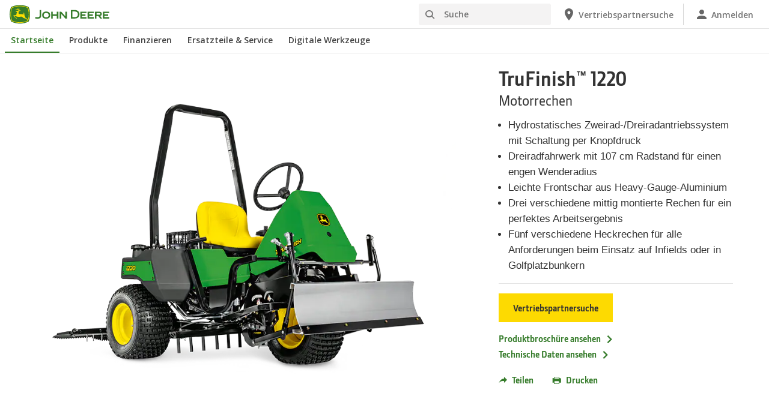

--- FILE ---
content_type: text/html; charset=UTF-8
request_url: https://www.deere.at/de/golf-und-sportplatzpflege/bunkerrechen/1220-trufinish-bunker-rake/
body_size: 14328
content:
<!DOCTYPE html>
<!--[if lt IE 7]><html class="no-js lt-ie10 lt-ie9 lt-ie8 lt-ie7 ie6"> <![endif]-->
<!--[if IE 7]>   <html class="no-js lt-ie10 lt-ie9 lt-ie8 ie7"> <![endif]-->
<!--[if IE 8]>   <html class="no-js lt-ie10 lt-ie9 ie8"> <![endif]-->
<!--[if IE 9]>   <html class="no-js lt-ie10 ie9"> <![endif]-->
<!--[if gt IE 9]><!-->
<html class="no-js" lang="en" xml:lang="en">
<!--<![endif]-->
<head>
<meta charset="utf-8">
<meta content="IE=edge" http-equiv="X-UA-Compatible">
<title>TruFinish™ 1220 | Motorrechen | John Deere AT</title>
<!--fixed-layout-->
<!--ls:begin[meta-keywords]-->
<meta name="keywords" content="John Deere, deere.com, Motorrechen, Schmutz, Scmutzsammelgerät, johndeere.com, Feldrechen">
<!--ls:end[meta-keywords]-->
<!--ls:begin[meta-description]-->
<meta name="description" content="Lesen Sie Details zum John Deere TruFinish™-Motorrechen für Golfplatzbunker, Infields und Sportplätze.">
<!--ls:end[meta-description]-->
<!--ls:begin[custom-meta-data]-->
<meta name="industry" content="Golfplatzpflege,Sportplatzpflege">
<meta name="country" content="at">
<meta name="language" content="de">
<meta name="type" content="deere/pim/AT Product Model Complex.template">
<meta name="content-owner" content="Agriculture &amp; Turf">
<!--ls:end[custom-meta-data]-->
<link rel="canonical" href="https://www.deere.at/de/golf-und-sportplatzpflege/bunkerrechen/1220-trufinish-bunker-rake/">
<!--ls:begin[stylesheet]-->
<link type="text/css" href="/assets/styles/vendor.css" rel="stylesheet">
<!--ls:end[stylesheet]-->
<!--ls:begin[stylesheet]-->
<link type="text/css" href="/assets/styles/main.css" rel="stylesheet">
<!--ls:end[stylesheet]-->
<!--ls:begin[stylesheet]-->
<link type="text/css" href="/assets/styles/comp-wrappers.css" rel="stylesheet">
<!--ls:end[stylesheet]-->
<!--ls:begin[stylesheet]-->
<link type="text/css" href="/assets/styles/accessibility.css" rel="stylesheet">
<!--ls:end[stylesheet]-->
<!--ls:begin[script]-->
<script src="/assets/scripts/vendor/modernizr-custom.js"></script>
<!--ls:end[script]-->
<!--ls:begin[favicon]-->
<link href="/assets/images/image-icons/favicon.ico" rel="icon">
<!--ls:end[favicon]-->
        
<!--ls:begin[component-1501202978551]-->
<!-- OneTrust Cookies Consent Notice start for deere.com --> <script src="https://cdn.cookielaw.org/scripttemplates/otSDKStub.js" type="text/javascript" charset="UTF-8" data-domain-script="23b17b21-09b0-4781-8c9d-aa2a879fa99c" data-language="de"></script> <script type="text/javascript">function OptanonWrapper() { }</script> 
<!-- OneTrust Cookies Consent Notice end for deere.com --> <script> window.digitalData = window.digitalData || {}; </script> <script src="//assets.adobedtm.com/c271735be4ea/63ef94201497/launch-e503d5e25c80.min.js" async></script> <link rel="alternate" hreflang="de-at" href="https://www.deere.at/de/"> 
<!--ls:end[component-1501202978551]-->
        
        <meta name="country" content="at"><meta name="language" content="de"><script>window.digitalData={"page":{"pageInfo":{"country":"at","language":"de"},"category": {"pageType":"deere/pim/AT Product Model Complex.template"}}};</script>
        <!--ls:begin[head-injection]-->
<meta name="product-sku" content="1220tf">
<meta name="product-model" content="Motorrechen TruFinish™ 1220">
<meta name="product-base-code" content="1901XF">
<meta name="product-image" content="/assets/images/region-2/products/golf-sports-mowing/bunker-rake//tru_finish_1220_r4j032524_large_small_16bcd2a6edfeace6249ea110e232a3cd3fe95a5f.png">
<meta name="product-path" content="/sites/deere/at/de/website/products/golf-sports-mowing/bunker-rakes/1220-trufinish-bunker-rake/index.page"> <script async src="https://apps.bazaarvoice.com/deployments/johndeere/main_site/production/en_US/bv.js"></script><!--ls:end[head-injection]--><!--ls:begin[tracker-injection]--><!--ls:end[tracker-injection]--><!--ls:begin[script]--><!--ls:end[script]-->
</head>
<body>
<!--ls:begin[body]-->
<!--ls:begin[component-output]--><div id="ls-canvas" class="wrapper clearfix">
<!--ls:begin[component-1710800770276]--><!-- Header Include START -->  <!--ls:begin[component-1563343868381]--><div class="skip-navigation-wrapper"> <a id="skipLink" tabindex="1" class="sr-only sr-only-focusable" href="#MainContentSection">Wechseln zu Hauptinhalten</a> 
</div><!--ls:end[component-1563343868381]--><!--ls:begin[component-1478702911999]--><span style="display:none" id="consentTextYouTube">Um von YouTube gehostete Videos anzusehen, klicken Sie auf den Link "Cookie-Einstellungen" und akzeptieren Sie Targeting-Cookies.</span><span style="display:none" id="consentTextYouTubeLabel">Cookie-Einstellungen</span><div class="nav-container unscrolled" id="menu-0001"> 
 <main class="nav-content-wrapper"> 
  <header class="app-header"> 
   <div class="app-main-header"> 
    <div class="nav-logo-container" itemtype="http://schema.org/Corporation" itemscope> 
     <meta itemprop="name" content="John Deere"> <a tabindex="0" itemprop="url" class="nav-logo" title="John Deere" aria-label="John Deere" href="/de/index.html"></a> 
    </div> 
    <div class="nav-aux-container nav-sub-navigation-container"> 
     <ul class="nav-aux nav-pills nav-sub-navigation"> 
      <li> 
       <div class="search-input"> 
        <form method="get" action="/de/suchen/" id="searchDesktopForm" name="nav-search-form"> <label class="visuallyhidden" for="searchDesktopInput">Suche</label>
         <input aria-required="false" data-msg-required="" required name="term" class="input typeahead search-input-field" tabindex="0" id="searchDesktopInput" type="text" placeholder="Suche" aria-label="Suche"><button class="btn btn-search" aria-hidden="true" tabindex="-1" type="submit" aria-label="Suche"><span class="icon-jd_search"></span></button> 
        </form> 
       </div> </li> 
      <li> <a href="https://dealerlocator.deere.com/servlet/country=AT?locale=de_AT" aria-label="John Deere Vertriebspartnersuche"><span class="uxf-icon"> 
         <svg focusable="false" aria-hidden="true" xmlns="http://www.w3.org/2000/svg"> <path d="M12 2C8.13 2 5 5.13 5 9c0 5.25 7 13 7 13s7-7.75 7-13c0-3.87-3.13-7-7-7zm0 9.5a2.5 2.5 0 0 1 0-5 2.5 2.5 0 0 1 0 5z"></path> <path d="M0 0h24v24H0z" fill="none"></path> 
         </svg> </span><span class="hidden-mobile">Vertriebspartnersuche</span></a> </li> 
      <li class="sign-in"> <a href="/de/digitale-werkzeuge/" aria-label="John Deere Anmelden"><span class="uxf-icon"> 
         <svg focusable="false" aria-hidden="true" xmlns="http://www.w3.org/2000/svg"> <path d="M12 12c2.21 0 4-1.79 4-4s-1.79-4-4-4-4 1.79-4 4 1.79 4 4 4zm0 2c-2.67 0-8 1.34-8 4v2h16v-2c0-2.66-5.33-4-8-4z"></path> <path d="M0 0h24v24H0z" fill="none"></path> 
         </svg> </span><span class="hidden-mobile">Anmelden</span></a> </li> 
      <li class="hidden-desktop"> <a aria-label="click to see menu" tabindex="0" class="nav-menu-button" href="#ls-canvas"><span class="icon-jd_hamburger"></span></a> </li> 
     </ul> 
    </div> 
   </div> 
  </header> 
  <div class="nav-content"> 
   <nav class="app-main-navigation"> <a tabindex="0" aria-label="back button" class="btn-back" href="#ls-canvas"><span class="icon-jd_carrot_left"></span>Back</a> 
    <ul class="nav-tier1"> 
     <li> <a class="primary-link active-primary-link" href="/de/index.html" aria-label="John Deere Startseite">Startseite</a> </li> 
     <li> <a class="primary-link" href="#ls-canvas" data-target="nav-tier2-equipment" data-section="section1" aria-label="John Deere Produkte">Produkte<span class="icon-jd_carrot_right hidden-desktop"></span></a> </li> 
     <li> <a class="primary-link" href="#ls-canvas" data-target="nav-tier2-finances-at" data-section="section2" aria-label="John Deere Finanzieren">Finanzieren<span class="icon-jd_carrot_right hidden-desktop"></span></a> </li> 
     <li> <a class="primary-link" href="#ls-canvas" data-target="nav-tier2-parts-and-service" data-section="section3" aria-label="John Deere Ersatzteile &amp; Service">Ersatzteile &amp; Service<span class="icon-jd_carrot_right hidden-desktop"></span></a> </li> 
     <li> <a class="primary-link" href="#ls-canvas" data-target="nav-tier2-digital" data-section="section4" aria-label="John Deere Digitale Werkzeuge">Digitale Werkzeuge<span class="icon-jd_carrot_right hidden-desktop"></span></a> </li> 
     <li class="hidden-desktop"> <a class="additional-link" href="https://dealerlocator.deere.com/servlet/country=AT?locale=de_AT" aria-label="John Deere Vertriebspartnersuche"><span class="uxf-icon"> 
        <svg focusable="false" aria-hidden="true" xmlns="http://www.w3.org/2000/svg"> <path d="M12 2C8.13 2 5 5.13 5 9c0 5.25 7 13 7 13s7-7.75 7-13c0-3.87-3.13-7-7-7zm0 9.5a2.5 2.5 0 0 1 0-5 2.5 2.5 0 0 1 0 5z"></path> <path d="M0 0h24v24H0z" fill="none"></path> 
        </svg> </span><span class="hidden-mobile">Vertriebspartnersuche</span></a> </li> 
     <li class="hidden-desktop sign-in"> <a class="additional-link" href="/de/digitale-werkzeuge/" aria-label="John Deere Anmelden"><span class="uxf-icon"> 
        <svg focusable="false" aria-hidden="true" xmlns="http://www.w3.org/2000/svg"> <path d="M12 12c2.21 0 4-1.79 4-4s-1.79-4-4-4-4 1.79-4 4 1.79 4 4 4zm0 2c-2.67 0-8 1.34-8 4v2h16v-2c0-2.66-5.33-4-8-4z"></path> <path d="M0 0h24v24H0z" fill="none"></path> 
        </svg> </span><span class="hidden-mobile">Anmelden</span></a> </li> 
    </ul> 
    <ul class="nav-tier2" id="nav-tier2-equipment"> 
     <li> <a data-menu-category="Produkte" class="secondary-link" href="/de/landtechnik/" data-target="nav-tier3-agriculture" aria-label="Produkte - Landtechnik">Landtechnik<span class="icon-jd_carrot_right"></span></a> </li> 
     <li> <a data-menu-category="Produkte" class="secondary-link" href="/de/rasen-und-grundstückspflege/" data-target="nav-tier3-residential" aria-label="Produkte - Private Rasen- und Grundstückspflege">Private Rasen- und Grundstückspflege<span class="icon-jd_carrot_right"></span></a> </li> 
     <li> <a data-menu-category="Produkte" class="secondary-link" href="/de/golf-und-sportsplatzpflege/" data-target="nav-tier3-golf-and-sports-turf" aria-label="Produkte - Golf- und Sportplatzpflege">Golf- und Sportplatzpflege<span class="icon-jd_carrot_right"></span></a> </li> 
     <li> <a data-menu-category="Produkte" class="secondary-link" href="/de/professionelle-rasen-und-landschaftspflege/" data-target="nav-tier3-landscaping-and-grounds-care" aria-label="Produkte - Professionelle Rasen- und Landschaftspflege">Professionelle Rasen- und Landschaftspflege<span class="icon-jd_carrot_right"></span></a> </li> 
     <li> <a data-menu-category="Produkte" class="secondary-link" href="/de/motoren-und-antriebstechnik/" data-target="nav-tier3-engines-and-drivetrain" aria-label="Produkte - Motoren und Antriebstechnik">Motoren und Antriebstechnik<span class="icon-jd_carrot_right"></span></a> </li> 
     <li> <a data-menu-category="Produkte" class="secondary-link" href="/de/forstmaschinen/" data-target="nav-tier3-forestry" aria-label="Produkte - Forstmaschinen">Forstmaschinen<span class="icon-jd_carrot_right"></span></a> </li> 
     <li> <a data-menu-category="Produkte" class="secondary-link" href="/de/landtechnik/landwirtschaft-der-zukunft/" data-target="nav-tier3-future-of-farming" aria-label="Produkte - Landwirtschaft der Zukunft">Landwirtschaft der Zukunft<span class="icon-jd_carrot_right"></span></a> </li> 
     <li class="additional-link"> <a class="secondary-link additional-link" href="/de/alle-produkte-ansehen/" data-target="nav-tier3-view-all-equipment">Produkte: Alle einblenden</a> </li> 
     <li class="additional-link"> <a class="secondary-link additional-link" href="/de/landtechnik/premium-used/" data-target="nav-tier3-premium-used">Gebrauchtmaschinen</a> </li> 
    </ul> 
    <ul class="nav-tier2" id="nav-tier2-finances-at"> 
     <li> <a data-menu-category="Finanzieren" class="secondary-link" href="/de/finanzieren/finanzierung/" data-target="nav-tier3-finances-at-sub" aria-label="Finanzieren - Finanzierung">Finanzierung<span class="icon-jd_carrot_right"></span></a> </li> 
     <li> <a data-menu-category="Finanzieren" class="secondary-link" href="/de/finanzieren/angebote/" data-target="nav-tier3-offers-and-discounts" aria-label="Finanzieren - Angebote und Aktionen">Angebote und Aktionen<span class="icon-jd_carrot_right"></span></a> </li> 
    </ul> 
    <ul class="nav-tier2" id="nav-tier2-parts-and-service"> 
     <li> <a data-menu-category="Ersatzteile &amp; Service" class="secondary-link" href="/de/ersatzteil-und-kundendienst/ersatzteile/" data-target="nav-tier3-parts" aria-label="Ersatzteile &amp; Service - Ersatzteile">Ersatzteile<span class="icon-jd_carrot_right"></span></a> </li> 
     <li> <a data-menu-category="Ersatzteile &amp; Service" class="secondary-link" href="/de/ersatzteil-und-kundendienst/services/" data-target="nav-tier3-services" aria-label="Ersatzteile &amp; Service - Service">Service<span class="icon-jd_carrot_right"></span></a> </li> 
     <li> <a data-menu-category="Ersatzteile &amp; Service" class="secondary-link" href="/de/ersatzteil-und-kundendienst/digitale-werkzeuge/" data-target="nav-tier3-online-shop" aria-label="Ersatzteile &amp; Service - Digitale Werkzeuge">Digitale Werkzeuge<span class="icon-jd_carrot_right"></span></a> </li> 
     <li> <a data-menu-category="Ersatzteile &amp; Service" class="secondary-link" href="https://www.deere.com/international/en/stellar-support/" data-target="nav-tier3-stellarsupport" aria-label="Ersatzteile &amp; Service - StellarSupport">StellarSupport<span class="icon-jd_carrot_right"></span></a> </li> 
     <li> <a data-menu-category="Ersatzteile &amp; Service" class="secondary-link" href="https://techpubs.deere.com/de" data-target="nav-tier3-techpubs" aria-label="Ersatzteile &amp; Service - Betriebsanleitungen bestellen/herunterladen">Betriebsanleitungen bestellen/herunterladen<span class="icon-jd_carrot_right"></span></a> </li> 
     <li> <a data-menu-category="Ersatzteile &amp; Service" class="secondary-link" href="/de/ersatzteil-und-kundendienst/ersatzteile/ersatzteile-fuer-forstmaschinen/" data-target="nav-tier3-forestry-parts" aria-label="Ersatzteile &amp; Service - Ersatzteile für Forstmaschinen">Ersatzteile für Forstmaschinen<span class="icon-jd_carrot_right"></span></a> </li> 
     <li> <a data-menu-category="Ersatzteile &amp; Service" class="secondary-link" href="/de/ersatzteil-und-kundendienst/service-fuer-forstmaschinen/" data-target="nav-tier3-forestry-service" aria-label="Ersatzteile &amp; Service - Service für Forstmaschinen">Service für Forstmaschinen<span class="icon-jd_carrot_right"></span></a> </li> 
    </ul> 
    <ul class="nav-tier2" id="nav-tier2-digital"> 
     <li> <a data-menu-category="Digitale Werkzeuge" class="secondary-link" href="/de/digitale-werkzeuge/" data-target="nav-tier3-digital tools" aria-label="Digitale Werkzeuge - Digitale Werkzeuge">Digitale Werkzeuge<span class="icon-jd_carrot_right"></span></a> </li> 
    </ul> 
    <div id="nav-tier3-agriculture" class="nav-tier3 section1"> 
     <div class="primary"> <a data-menu-category="Produkte" class="primary-link" href="/de/landtechnik/" aria-label="Landtechnik - Landtechnik">Landtechnik<span class="icon-jd_carrot_right"></span></a> 
     </div> 
     <div class="content"> 
      <ul> 
       <li> <a data-menu-category="Produkte" class="secondary-link" href="/de/prazisions-landwirtschaft/" aria-label="Landtechnik - Smart Farming">Smart Farming</a> </li> 
       <li> <a data-menu-category="Produkte" class="secondary-link" href="/de/traktoren/" aria-label="Landtechnik - Traktoren">Traktoren</a> </li> 
       <li> <a data-menu-category="Produkte" class="secondary-link" href="/de/mähdrescher/" aria-label="Landtechnik - Mähdrescher">Mähdrescher</a> </li> 
       <li> <a data-menu-category="Produkte" class="secondary-link" href="/de/selbstfahrende-feldhäcksler/" aria-label="Landtechnik - Selbstfahrende Feldhäcksler">Selbstfahrende Feldhäcksler</a> </li> 
       <li> <a data-menu-category="Produkte" class="secondary-link" href="/de/pflanzenschutztechnik/" aria-label="Landtechnik - Pflanzenschutztechnik">Pflanzenschutztechnik</a> </li> 
       <li> <a data-menu-category="Produkte" class="secondary-link" href="/de/ballenpressen/" aria-label="Landtechnik - Ballenpressen">Ballenpressen</a> </li> 
       <li> <a data-menu-category="Produkte" class="secondary-link" href="/de/mähaufbereiter/" aria-label="Landtechnik - Mähaufbereiter">Mähaufbereiter</a> </li> 
       <li> <a data-menu-category="Produkte" class="secondary-link" href="/de/frontlader/" aria-label="Landtechnik - Frontlader">Frontlader</a> </li> 
       <li> <a data-menu-category="Produkte" class="secondary-link" href="/de/ersatzteil-und-kundendienst/services/#title-fea9dab3-c332-905d-1a6c-cbc9a0d649f2" aria-label="Landtechnik - Connected Support™">Connected Support™</a> </li> 
       <li> <a data-menu-category="Produkte" class="secondary-link" href="/de/gator-transport-und-nutzfahrzeuge/" aria-label="Landtechnik - Gator Transport-/Nutzfahrzeuge">Gator Transport-/Nutzfahrzeuge</a> </li> 
       <li> <a data-menu-category="Produkte" class="secondary-link" href="/de/sämaschinen/" aria-label="Landtechnik - Sämaschinen">Sämaschinen</a> </li> 
      </ul> 
     </div> 
    </div> 
    <div id="nav-tier3-residential" class="nav-tier3 section1"> 
     <div class="primary"> <a data-menu-category="Produkte" class="primary-link" href="/de/rasen-und-grundstückspflege/" aria-label="Private Rasen- und Grundstückspflege - Private Rasen- und Grundstückspflege">Private Rasen- und Grundstückspflege<span class="icon-jd_carrot_right"></span></a> 
     </div> 
     <div class="content"> 
      <ul> 
       <li> <a data-menu-category="Produkte" class="secondary-link" href="/de/mäher/rasentraktoren/" aria-label="Private Rasen- und Grundstückspflege - Rasentraktoren">Rasentraktoren</a> </li> 
       <li> <a data-menu-category="Produkte" class="secondary-link" href="/de/gator-transport-und-nutzfahrzeuge/" aria-label="Private Rasen- und Grundstückspflege - Gator Transport-/Nutzfahrzeuge">Gator Transport-/Nutzfahrzeuge</a> </li> 
       <li> <a data-menu-category="Produkte" class="secondary-link" href="/de/kompakt-kommunaltraktoren/" aria-label="Private Rasen- und Grundstückspflege - Kompakt- / Kommunaltraktoren">Kompakt- / Kommunaltraktoren</a> </li> 
      </ul> 
     </div> 
    </div> 
    <div id="nav-tier3-golf-and-sports-turf" class="nav-tier3 section1"> 
     <div class="primary"> <a data-menu-category="Produkte" class="primary-link" href="/de/golf-und-sportsplatzpflege/" aria-label="Golf- und Sportplatzpflege - Golf- und Sportplatzpflege">Golf- und Sportplatzpflege<span class="icon-jd_carrot_right"></span></a> 
     </div> 
     <div class="content"> 
      <ul> 
       <li> <a data-menu-category="Produkte" class="secondary-link" href="/de/precision-turf-technology/" aria-label="Golf- und Sportplatzpflege - Präzisionstechnologien für Rasen-und Grundstückspflegemaschinen">Präzisionstechnologien für Rasen-und Grundstückspflegemaschinen</a> </li> 
       <li> <a data-menu-category="Produkte" class="secondary-link" href="/de/golf-und-sportplatzpflege/green-mäher/" aria-label="Golf- und Sportplatzpflege - Handgeführte und Triplex-Green-Mäher">Handgeführte und Triplex-Green-Mäher</a> </li> 
       <li> <a data-menu-category="Produkte" class="secondary-link" href="/de/golf-und-sportplatzpflege/fairway-mäher/" aria-label="Golf- und Sportplatzpflege - Fairway-Mäher">Fairway-Mäher</a> </li> 
       <li> <a data-menu-category="Produkte" class="secondary-link" href="/de/golf-und-sportplatzpflege/universalspindel-und-rough-mäher/" aria-label="Golf- und Sportplatzpflege - Universalspindel- und Rough-Mäher">Universalspindel- und Rough-Mäher</a> </li> 
       <li> <a data-menu-category="Produkte" class="secondary-link" href="/de/golf-und-sportplatzpflege/bunkerrechen/" aria-label="Golf- und Sportplatzpflege - Bunkerrechen">Bunkerrechen</a> </li> 
       <li> <a data-menu-category="Produkte" class="secondary-link" href="/de/golf-und-sportplatzpflege/aerifizierer/" aria-label="Golf- und Sportplatzpflege - Aerifizierer">Aerifizierer</a> </li> 
       <li> <a data-menu-category="Produkte" class="secondary-link" href="/de/golf-und-sportplatzpflege/pflanzenschutztechnik/" aria-label="Golf- und Sportplatzpflege - Pflanzenschutzspritzen">Pflanzenschutzspritzen</a> </li> 
       <li> <a data-menu-category="Produkte" class="secondary-link" href="/de/gator-transport-und-nutzfahrzeuge/" aria-label="Golf- und Sportplatzpflege - Gator Transport- und Nutzfahrzeuge">Gator Transport- und Nutzfahrzeuge</a> </li> 
       <li> <a data-menu-category="Produkte" class="secondary-link" href="/de/kompakt-kommunaltraktoren/" aria-label="Golf- und Sportplatzpflege - Kompakt- / Kommunaltraktoren">Kompakt- / Kommunaltraktoren</a> </li> 
      </ul> 
     </div> 
    </div> 
    <div id="nav-tier3-landscaping-and-grounds-care" class="nav-tier3 section1"> 
     <div class="primary"> <a data-menu-category="Produkte" class="primary-link" href="/de/professionelle-rasen-und-landschaftspflege/" aria-label="Professionelle Rasen- und Landschaftspflege - Professionelle Rasen- und Landschaftspflege">Professionelle Rasen- und Landschaftspflege<span class="icon-jd_carrot_right"></span></a> 
     </div> 
     <div class="content"> 
      <ul> 
       <li> <a data-menu-category="Produkte" class="secondary-link" href="/de/professionelle-mähtechnik/" aria-label="Professionelle Rasen- und Landschaftspflege - Profi Mähtechnik und Mähtraktor Seiten-/Heckauswurf">Profi Mähtechnik und Mähtraktor Seiten-/Heckauswurf</a> </li> 
       <li> <a data-menu-category="Produkte" class="secondary-link" href="/de/kompakt-kommunaltraktoren/" aria-label="Professionelle Rasen- und Landschaftspflege - Kompakt- / Kommunaltraktoren">Kompakt- / Kommunaltraktoren</a> </li> 
       <li> <a data-menu-category="Produkte" class="secondary-link" href="/de/gator-transport-und-nutzfahrzeuge/" aria-label="Professionelle Rasen- und Landschaftspflege - Gator Transport-/Nutzfahrzeuge">Gator Transport-/Nutzfahrzeuge</a> </li> 
       <li> <a data-menu-category="Produkte" class="secondary-link" href="/de/traktoren-der-serie-5/" aria-label="Professionelle Rasen- und Landschaftspflege - Traktoren der Serie 5">Traktoren der Serie 5</a> </li> 
       <li> <a data-menu-category="Produkte" class="secondary-link" href="/de/precision-turf-technology/" aria-label="Professionelle Rasen- und Landschaftspflege - Präzisionstechnologien für Rasen- und Grundstückspflegemaschinen">Präzisionstechnologien für Rasen- und Grundstückspflegemaschinen</a> </li> 
      </ul> 
     </div> 
    </div> 
    <div id="nav-tier3-engines-and-drivetrain" class="nav-tier3 section1"> 
     <div class="primary"> <a data-menu-category="Produkte" class="primary-link" href="/de/motoren-und-antriebstechnik/" aria-label="Motoren und Antriebstechnik - Motoren und Antriebstechnik">Motoren und Antriebstechnik<span class="icon-jd_carrot_right"></span></a> 
     </div> 
     <div class="content"></div> 
    </div> 
    <div id="nav-tier3-forestry" class="nav-tier3 section1"> 
     <div class="primary"> <a data-menu-category="Produkte" class="primary-link" href="/de/forstmaschinen/" aria-label="Forstmaschinen - Forstmaschinen">Forstmaschinen<span class="icon-jd_carrot_right"></span></a> 
     </div> 
     <div class="content"> 
      <ul> 
       <li> <a data-menu-category="Produkte" class="secondary-link" href="/de/rueckezuege/" aria-label="Forstmaschinen - Rückezüge">Rückezüge</a> </li> 
       <li> <a data-menu-category="Produkte" class="secondary-link" href="/de/rad-harvester/" aria-label="Forstmaschinen - Rad-Harvester">Rad-Harvester</a> </li> 
       <li> <a data-menu-category="Produkte" class="secondary-link" href="/de/forstmaschinen/harvesterkoepfe/" aria-label="Forstmaschinen - Harvesterköpfe">Harvesterköpfe</a> </li> 
       <li> <a data-menu-category="Produkte" class="secondary-link" href="/de/skidder/" aria-label="Forstmaschinen - Skidder">Skidder</a> </li> 
       <li> <a data-menu-category="Produkte" class="secondary-link" href="/de/forstmaschinen/ibc/" aria-label="Forstmaschinen - IBC Kransteuerung">IBC Kransteuerung</a> </li> 
       <li> <a data-menu-category="Produkte" class="secondary-link" href="/de/forstmaschinen/timbermatic-karten--timbermanager/" aria-label="Forstmaschinen - TimberMatic Karten und TimberManager">TimberMatic Karten und TimberManager</a> </li> 
      </ul> 
     </div> 
    </div> 
    <div id="nav-tier3-future-of-farming" class="nav-tier3 section1"> 
     <div class="primary"> <a data-menu-category="Produkte" class="primary-link" href="/de/landtechnik/landwirtschaft-der-zukunft/" aria-label="Landwirtschaft der Zukunft - Landwirtschaft der Zukunft">Landwirtschaft der Zukunft<span class="icon-jd_carrot_right"></span></a> 
     </div> 
     <div class="content"></div> 
    </div> 
    <div id="nav-tier3-view-all-equipment" class="nav-tier3 section1"> 
     <div class="primary"> <a class="primary-link" href="/de/alle-produkte-ansehen/">Produkte: Alle einblenden<span class="icon-jd_carrot_right"></span></a> 
     </div> 
     <div class="content"> 
      <ul> 
       <li> <a class="secondary-link" href="/de/mähdrescher/">Mähdrescher</a> </li> 
       <li> <a class="secondary-link" href="/de/traktoren/">Traktoren</a> </li> 
       <li> <a class="secondary-link" href="/de/selbstfahrende-feldhäcksler/">Selbstfahrende Feldhäcksler</a> </li> 
       <li> <a class="secondary-link" href="/de/pflanzenschutztechnik/">Pflanzenschutztechnik (Landtechnik)</a> </li> 
       <li> <a class="secondary-link" href="/de/kompakt-kommunaltraktoren/">Kompakt- / Kommunaltraktoren</a> </li> 
       <li> <a class="secondary-link" href="/de/golf-und-sportplatzpflege/green-mäher/">Green-Mäher</a> </li> 
       <li> <a class="secondary-link" href="/de/gator-transport-und-nutzfahrzeuge/">Gator Transport- und Nutzfahrzeuge</a> </li> 
       <li> <a class="secondary-link" href="/de/mäher/rasentraktoren/">Rasentraktoren</a> </li> 
       <li> <a class="secondary-link" href="/de/golf-und-sportplatzpflege/bunkerrechen/">Bunkerrechen</a> </li> 
      </ul> 
     </div> 
    </div> 
    <div id="nav-tier3-premium-used" class="nav-tier3 section1"> 
     <div class="primary"> <a class="primary-link" href="/de/landtechnik/premium-used/">Gebrauchtmaschinen<span class="icon-jd_carrot_right"></span></a> 
     </div> 
     <div class="content"> 
      <ul></ul> 
     </div> 
    </div> 
    <div id="nav-tier3-finances-at-sub" class="nav-tier3 section2"> 
     <div class="primary"> <a data-menu-category="Finanzieren" class="primary-link" href="/de/finanzieren/finanzierung/" aria-label="Finanzierung - Finanzierung">Finanzierung<span class="icon-jd_carrot_right"></span></a> 
     </div> 
     <div class="content"> 
      <ul> 
       <li> <a data-menu-category="Finanzieren" class="secondary-link" href="/de/finanzieren/finanzierung/ratenkauf/" aria-label="Finanzierung - Ratenkauf">Ratenkauf</a> </li> 
       <li> <a data-menu-category="Finanzieren" class="secondary-link" href="/de/finanzieren/finanzierung/leasing/" aria-label="Finanzierung - Leasing">Leasing</a> </li> 
       <li> <a data-menu-category="Finanzieren" class="secondary-link" href="/de/finanzieren/finanzierung/uber-uns/" aria-label="Finanzierung - Über John Deere Financial">Über John Deere Financial</a> </li> 
       <li> <a data-menu-category="Finanzieren" class="secondary-link" href="https://jdfcalculator.deere.com/offers/de_at" aria-label="Finanzierung - John Deere Finanzierungsrechner">John Deere Finanzierungsrechner</a> </li> 
      </ul> 
     </div> 
    </div> 
    <div id="nav-tier3-offers-and-discounts" class="nav-tier3 section2"> 
     <div class="primary"> <a data-menu-category="Finanzieren" class="primary-link" href="/de/finanzieren/angebote/" aria-label="Angebote und Aktionen - Angebote und Aktionen">Angebote und Aktionen<span class="icon-jd_carrot_right"></span></a> 
     </div> 
     <div class="content"></div> 
    </div> 
    <div id="nav-tier3-parts" class="nav-tier3 section3"> 
     <div class="primary"> <a data-menu-category="Ersatzteile &amp; Service" class="primary-link" href="/de/ersatzteil-und-kundendienst/ersatzteile/" aria-label="Ersatzteile - Ersatzteile">Ersatzteile<span class="icon-jd_carrot_right"></span></a> 
     </div> 
     <div class="content"></div> 
    </div> 
    <div id="nav-tier3-services" class="nav-tier3 section3"> 
     <div class="primary"> <a data-menu-category="Ersatzteile &amp; Service" class="primary-link" href="/de/ersatzteil-und-kundendienst/services/" aria-label="Service - Service">Service<span class="icon-jd_carrot_right"></span></a> 
     </div> 
     <div class="content"></div> 
    </div> 
    <div id="nav-tier3-online-shop" class="nav-tier3 section3"> 
     <div class="primary"> <a data-menu-category="Ersatzteile &amp; Service" class="primary-link" href="/de/ersatzteil-und-kundendienst/digitale-werkzeuge/" aria-label="Digitale Werkzeuge - Digitale Werkzeuge">Digitale Werkzeuge<span class="icon-jd_carrot_right"></span></a> 
     </div> 
     <div class="content"></div> 
    </div> 
    <div id="nav-tier3-stellarsupport" class="nav-tier3 section3"> 
     <div class="primary"> <a data-menu-category="Ersatzteile &amp; Service" class="primary-link" href="https://www.deere.com/international/en/stellar-support/" aria-label="StellarSupport - StellarSupport">StellarSupport<span class="icon-jd_carrot_right"></span></a> 
     </div> 
     <div class="content"></div> 
    </div> 
    <div id="nav-tier3-techpubs" class="nav-tier3 section3"> 
     <div class="primary"> <a data-menu-category="Ersatzteile &amp; Service" class="primary-link" href="https://techpubs.deere.com/de" aria-label="Betriebsanleitungen bestellen/herunterladen - Betriebsanleitungen bestellen/herunterladen">Betriebsanleitungen bestellen/herunterladen<span class="icon-jd_carrot_right"></span></a> 
     </div> 
     <div class="content"></div> 
    </div> 
    <div id="nav-tier3-forestry-parts" class="nav-tier3 section3"> 
     <div class="primary"> <a data-menu-category="Ersatzteile &amp; Service" class="primary-link" href="/de/ersatzteil-und-kundendienst/ersatzteile/ersatzteile-fuer-forstmaschinen/" aria-label="Ersatzteile für Forstmaschinen - Ersatzteile für Forstmaschinen">Ersatzteile für Forstmaschinen<span class="icon-jd_carrot_right"></span></a> 
     </div> 
     <div class="content"></div> 
    </div> 
    <div id="nav-tier3-forestry-service" class="nav-tier3 section3"> 
     <div class="primary"> <a data-menu-category="Ersatzteile &amp; Service" class="primary-link" href="/de/ersatzteil-und-kundendienst/service-fuer-forstmaschinen/" aria-label="Service für Forstmaschinen - Service für Forstmaschinen">Service für Forstmaschinen<span class="icon-jd_carrot_right"></span></a> 
     </div> 
     <div class="content"></div> 
    </div> 
    <div id="nav-tier3-digital tools" class="nav-tier3 section4"> 
     <div class="primary"> <a data-menu-category="Digitale Werkzeuge" class="primary-link" href="/de/digitale-werkzeuge/" aria-label="Digitale Werkzeuge - Digitale Werkzeuge">Digitale Werkzeuge<span class="icon-jd_carrot_right"></span></a> 
     </div> 
     <div class="content"></div> 
    </div> 
   </nav> 
   <div class="nav-screen-mobile"></div> 
  </div> 
 </main> 
</div><div class="nav-screen"></div><div id='MainContentSection'> <!--ls:end[component-1478702911999]-->  <!-- Header Include END --><!--ls:end[component-1710800770276]--><!--ls:begin[component-1710800770277]-->
<!--ls:end[component-1710800770277]--><!--ls:begin[component-1710800770278]--><!--ls:end[component-1710800770278]--><!--ls:begin[component-1710800770279]--><div data-action="productSummaryComp" id="product-summary-b15849ea-20a4-4e85-8d81-e35d38ee70f7" class="product-summary-comp">
   <div class="container">
      <div class="row main-row">
         <div class="image-cont flexslider">
            <div class="thumbnails hidden-xs"></div>
            <ul class="image-wrapper slides">
               <li><picture class="image"><source media="(min-width: 992px)" srcset="/assets/images/region-2/products/golf-sports-mowing/bunker-rake//tru_finish_1220_r4j032524_large_large_62c15d21723c590fefee272ea1676e35527906d6.png"/><source media="(min-width: 768px)" srcset="/assets/images/region-2/products/golf-sports-mowing/bunker-rake//tru_finish_1220_r4j032524_large_medium_b92a64f2f63bc72492f7553960da0dbadd48de2d.png"/><source media="(min-width: 320px)" srcset="/assets/images/region-2/products/golf-sports-mowing/bunker-rake//tru_finish_1220_r4j032524_large_small_16bcd2a6edfeace6249ea110e232a3cd3fe95a5f.png"/><img src="/assets/images/region-2/products/golf-sports-mowing/bunker-rake//tru_finish_1220_r4j032524_large_large_62c15d21723c590fefee272ea1676e35527906d6.png" alt=""></picture></li>
            </ul>
         </div>
         <!--summary-content : 1220tf-->
         <div class="content">
            <div class="row">
               <div class="content-col col-sm-6 col-md-12" itemprop="product" itemscope="itemscope" itemtype="http://schema.org/product">
                  <h1 itemprop="name"><span class="model">TruFinish™ 1220</span><span class="category">Motorrechen</span></h1>
                  <div class="details"><p></p><p></p><p></p><p></p><ul><li>Hydrostatisches Zweirad-/Dreiradantriebssystem mit Schaltung per Knopfdruck</li><li>Dreiradfahrwerk mit 107 cm Radstand für einen engen Wenderadius</li><li>Leichte Frontschar aus Heavy-Gauge-Aluminium</li><li>Drei verschiedene mittig montierte Rechen für ein perfektes Arbeitsergebnis</li><li>Fünf verschiedene Heckrechen für alle Anforderungen beim Einsatz auf Infields oder in Golfplatzbunkern</li></ul></div>
               </div>
               <div class="content-col col-sm-6 col-md-12">
                  <div class="ctas"><a class="button1" href="https://dealerlocator.deere.com/servlet/country=AT?locale=de_AT" target="_blank" aria-label="Vertriebspartnersuche - TruFinish™ 1220">Vertriebspartnersuche</a></div>
                  <div class="links-section">
                     <div class="link"><a class="cta button3" href="https://johndeere.widen.net/s/dcnxpgtgsv/yy2334622-bunker-rakes-brochure-de" target="_blank" aria-label="Produktbroschüre ansehen - TruFinish™ 1220">Produktbroschüre ansehen<span class="icon-jd_carrot_right"></span></a></div>
                     <div class="link"><a class="cta button3" href="https://johndeere.widen.net/s/dcnxpgtgsv/yy2334622-bunker-rakes-brochure-de#page=21" target="_blank" aria-label="Technische Daten ansehen - TruFinish™ 1220">Technische Daten ansehen<span class="icon-jd_carrot_right"></span></a></div>
                  </div>
                  <div class="actions">
                     <div class="action share  social-media-component" id="shareDropDown" data-action="socialShare"><a class="button3" href="#shareDropDown" role="button"><span class="icon-jd_share icon"></span>Teilen</a><div class="social-share"><span class="arrow"></span><span class="arrow arrow-shadow"></span><div class="social-share-container">
                              <h5 class="title">TEILEN</h5>
                              <div class="social-icons"><a id="facebook" href=""><span class="icon-jd_facebook"></span></a><a id="twitter" href=""><span class="icon-jd_twitter"></span></a><a id="linkedin" href=""><span class="icon-jd_linkedin"></span></a><a id="mail" href=""><span class="icon-jd_mail"></span></a><a href="" id="whatsapp"><span class="glyphter-icon-jd_whatsapp"></span></a></div>
                           </div>
                        </div>
                     </div><a class="action button3 print" href="#shareDropDown" role="button"><span class="icon-jd_print icon"></span>Drucken</a></div>
               </div>
            </div>
         </div>
      </div>
   </div><script>
                    
                    var digitalData = window.digitalData || {};
                    if(digitalData.util && digitalData.util.registerComponent){
                        digitalData.util.registerComponent('product-summary-b15849ea-20a4-4e85-8d81-e35d38ee70f7', {
                            category: {
                                componentType: 'product-summary'
                            },
                            componentInfo: {
                                product: {
                                    productInfo: {
                                        sku: '1220tf',
                                        baseCode: '1901XF',
                                        model: 'TruFinish™ 1220'
                                    }
                                }
                            }
                        });
                    }
                    
                </script></div><!--ls:end[component-1710800770279]--><!--ls:begin[component-1710800770280]--><div class="nav-sticky" data-action="navSticky">
   <div class="nav-links"></div>
   <div class="left-container">
      <div class="product-id">TruFinish™ 1220</div>
      <div class="nav-arrow nav-arrow-left"></div>
   </div>
   <div class="right-container">
      <div class="nav-arrow nav-arrow-right"></div>
      <div class="nav-cta"><a class="button1" href="https://dealerlocator.deere.com/servlet/country=AT?locale=de_AT" tabindex="0">Vertriebspartnersuche</a></div>
   </div>
</div><!--ls:end[component-1710800770280]--><!--ls:begin[component-1710800770281]--><div id="block-content-c43dfe4c-f76d-4ad7-86b6-49c1bc2d906c" class="component">
   <div class="block-content four-three primary border-bottom border-top">
      <div class="container">
         <div class="row">
            <div class="image-cont col-md-8 ">
               <div class="image-wrapper">
                  <div><picture><source media="(min-width: 992px)" srcset="/assets/images/region-2/products/golf-sports-mowing/bunker-rake//tru_finish_1220_r4j034973_large_large_b6c315a3144b6b81c77ea4025881bca71eddec1c.jpg"/><source media="(min-width: 768px)" srcset="/assets/images/region-2/products/golf-sports-mowing/bunker-rake//tru_finish_1220_r4j034973_large_medium_835d581cd8f8eb1ff46b7043ab26b57a8df265ae.jpg"/><source media="(min-width: 320px)" srcset="/assets/images/region-2/products/golf-sports-mowing/bunker-rake//tru_finish_1220_r4j034973_large_small_56f6c4be11d0854daacff57c60c79cc722086f3d.jpg"/><img src="/assets/images/region-2/products/golf-sports-mowing/bunker-rake//tru_finish_1220_r4j034973_large_large_b6c315a3144b6b81c77ea4025881bca71eddec1c.jpg" alt=""></picture></div>
               </div>
            </div>
            <div class="content col-md-4 ">
               <h3 class="title ">Ein unermüdliches Kraftpaket im zeitlosen Design</h3>
               <p class="description ">Um einem Golfplatzbunker oder einem neuen Golfparcours den letzten Schliff zu geben, sind Fingerspitzengefühl und eine herausragende Manövrierfähigkeit erforderlich. Dieses geräuscharme, zuverlässige Kraftpaket ist komfortabel für den Fahrer und wird auf Golfplätzen auf der ganzen Welt eingesetzt.</p>
               <div class="links-section"></div>
            </div>
         </div>
      </div>
   </div>
</div><!--ls:end[component-1710800770281]--><!--ls:begin[component-1710800770295]-->  
<!--ls:begin[component-1710800770302]--><div data-action="expandCollapseComponent" id="expandcollapse-9a6ccccc-4280-4a65-a669-8307aafb5df0" class="expand-collapse-component container nav-section"> 
 <span class="nav-name">Hauptmerkmale</span> 
 <div class="row"> 
  <h2>Hauptmerkmale</h2> 
  <div class="expand-collapse-component-container"> 
   <a tabindex="0" class="btn-expand-all" href="#">Alle einblenden</a>
   <a tabindex="0" class="btn-collapse-all" href="#">Alle verbergen</a> 
   <div class="expand-collapse-component-section" id="expand-collapse-component-expandcollapse-9a6ccccc-4280-4a65-a669-8307aafb5df0-1"> 
    <div class="expand-collapse-component-item"> 
     <h4> <a tabindex="0">Genug Leistung für jede Aufgabe</a> </h4> 
     <div class="expand-collapse-component-item-content row"> 
      <div class="col-md-12">
       <div class="seccion-images"></div>
       <p>Der kräftige und robuste Motor liefert die Leistung, die Sie für die härtesten Arbeiten brauchen.</p>
       <ul>
        <li>Luftgekühlter kopfgesteuerter Motor mit 570 cm³ Hubraum und 18 PS, eine Leistungssteigerung von 12,5&nbsp;% gegenüber dem vorherigen Modell 1200 Hydro</li>
        <li>Hohes Drehmoment für die Zugleistung</li>
        <li>Der wirtschaftliche Kraftstoffverbrauch hält die Betriebskosten gering und erweitert den Betriebsradius</li>
        <li>Der Kraftstofftank mit 18,9 l Füllinhalt ist um 28&nbsp;% größer als beim vorherigen Modell 1200 Hydro</li>
       </ul>
       <p>*Brutto-Motorleistung laut Hersteller bei 3600 1/min (SAE J1940), getestet gemäß SAE J1995. Angaben zu Motorleistung und Drehmoment werden vom Motorhersteller zur Verfügung gestellt und dienen ausschließlich als Vergleichswerte. Die tatsächliche Betriebsleistung und das tatsächliche Drehmoment sind geringer. Weitere Informationen finden Sie auf der Website des Motorherstellers.</p>
      </div> 
     </div> 
    </div> 
    <div class="expand-collapse-component-item"> 
     <h4> <a tabindex="0">Ein Hochleistungsluftfilter schützt den Motor unter schweren Bedingungen</a> </h4> 
     <div class="expand-collapse-component-item-content row"> 
      <div class="col-md-12">
       <div class="seccion-images">
        <div>
         <img src="https://salesmanual.deere.com/customer/sales/salesmanual/images/DE/de/golf_turf/features_attachment/1220/1220_filter_450x450.jpg" alt="Hochleistungsluftfilter">
         <span class="caption">Hochleistungsluftfilter</span>
        </div>
       </div>
       <p>Der TruFinish™ 1220 ist serienmäßig mit einem Hochleistungsluftfilter ausgerüstet. Mit seiner Abscheider-Konstruktion kann der Doppelelementfilter 90 bis 95&nbsp;% der Staubteilchen ausstoßen, bevor sie den Papierkern erreichen, und so die Gesamtunterhaltskosten durch weniger Reinigungs- und Austauschvorgänge reduzieren.</p>
      </div> 
     </div> 
    </div> 
    <div class="expand-collapse-component-item"> 
     <h4> <a tabindex="0">Fahrerplattform für höchsten Fahrerkomfort</a> </h4> 
     <div class="expand-collapse-component-item-content row"> 
      <div class="col-md-12">
       <div class="seccion-images">
        <div>
         <img src="https://salesmanual.deere.com/customer/sales/salesmanual/images/DE/de/golf_turf/features_attachment/1220/1220_opstation_450x450.jpg" alt="TruFinish™ 1220 Fahrerplattform">
         <span class="caption">TruFinish™ 1220 Fahrerplattform</span>
        </div>
       </div>
       <div class="seccion-images"></div>
       <p>Die Fahrerplattform bietet Komfort, optimale Steuerung und eine hohe Produktivität:</p>
       <ul>
        <li>Lenksystem auf Leichtgängigkeit und gutes Ansprechen ausgelegt</li>
        <li>Einstellbarer Sitz für verbesserten Komfort für Fahrer aller Körpergrößen</li>
        <li>Breite Trittbretter als komfortable Beinstütze</li>
        <li>Alle Instrumente und Bedienelemente übersichtlich und griffgünstig angeordnet</li>
       </ul>
       <div class="seccion-images">
        <div>
         <img src="https://salesmanual.deere.com/customer/sales/salesmanual/images/DE/de/golf_turf/features_attachment/1220/1220_opstation_ctrl_450x323.jpg" alt="TruFinish™1220 Bedienfeld">
         <span class="caption">TruFinish™1220 Bedienfeld</span>
        </div>
       </div>
      </div> 
     </div> 
    </div> 
    <div class="expand-collapse-component-item"> 
     <h4> <a tabindex="0">Niedrigerer Geräuschpegel und geringerer Kraftstoffverbrauch im Betrieb</a> </h4> 
     <div class="expand-collapse-component-item-content row"> 
      <div class="col-md-12">
       <div class="seccion-images">
        <div>
         <img src="https://salesmanual.deere.com/customer/sales/salesmanual/images/DE/de/golf_turf/features_attachment/1220/1220_pedals_450x450.jpg" alt="Vorwärts- und Rückwärtsfahrpedale">
         <span class="caption">Vorwärts- und Rückwärtsfahrpedale</span>
        </div>
       </div>
       <div class="seccion-images"></div>
       <p>Das innovative Antriebssystem TruFinish™ 1220 steuert die Motordrehzahl mit den Fahrpedalen und senkt den Geräuschpegel und den Kraftstoffverbrauch. </p>
       <ul>
        <li>Mehr Pedaldruck erhöht Fahrgeschwindigkeit und Motordrehzahl</li>
        <li>Weniger Pedaldruck verringert Fahrgeschwindigkeit und Motordrehzahl</li>
        <li>So wird verhindert, dass der Fahrer immer mit Vollgas fährt, sodass Kraftstoffverbrauch und Geräuschpegel entsprechend gesenkt werden</li>
        <li>Mit dem Gashebel kann die Mindestmotordrehzahl unabhängig von der Pedalposition eingestellt werden, sodass genau die richtige Leistung zur Erledigung der aktuellen Aufgabe zur Verfügung steht</li>
       </ul>
      </div> 
     </div> 
    </div> 
    <div class="expand-collapse-component-item"> 
     <h4> <a tabindex="0">Höhere Effizienz mit vielseitigem Antriebssystem</a> </h4> 
     <div class="expand-collapse-component-item-content row"> 
      <div class="col-md-12">
       <div class="seccion-images">
        <div>
         <img src="https://salesmanual.deere.com/customer/sales/salesmanual/images/DE/de/golf_turf/features_attachment/1220/1220_fwd_450x450.jpg" alt="Frontantriebsmotor">
         <span class="caption">Frontantriebsmotor</span>
        </div>
        <div>
         <img src="https://salesmanual.deere.com/customer/sales/salesmanual/images/DE/de/golf_turf/features_attachment/1220/1220_twd_450x450.jpg" alt="Wahlschalter für Zweirad-/Dreiradantrieb">
         <span class="caption">Wahlschalter für Zweirad-/Dreiradantrieb</span>
        </div>
       </div>
       <div class="seccion-images"></div>
       <p>Zeit und Arbeit sind wertvolle Ressourcen auf dem Parcours oder Sportplatz. Mit dem verbesserten Hydrostatantriebssystem erreichen Sie mehr in weniger Zeit. </p>
       <ul>
        <li>Hydrostatgetriebe mit variabler Drehzahl für herausragende Schub- und Zugkraft</li>
        <li>Flexibilität durch Auswahl zwischen Zwei- und Dreiradantrieb in Abhängigkeit von den jeweiligen Anforderungen</li>
        <li>Um bis zu 20&nbsp;% schnellere Vorwärtsfahrgeschwindigkeit im Vergleich zum vorherigen 1200 Hydro-Modell und den Mitbewerbern</li>
        <li>Um bis zu 25&nbsp;% schnellere Rückwärtsfahrgeschwindigkeit im Vergleich zum vorherigen 1200 Hydro-Modell und den Mitbewerbern</li>
       </ul>
      </div> 
     </div> 
    </div> 
    <div class="expand-collapse-component-item"> 
     <h4> <a tabindex="0">Wendig mit geringer Bodenverdichtung</a> </h4> 
     <div class="expand-collapse-component-item-content row"> 
      <div class="col-md-12">
       <div class="seccion-images">
        <div>
         <img src="https://salesmanual.deere.com/customer/sales/salesmanual/images/DE/de/golf_turf/features_attachment/1220/1220_low_gnd_450x450.jpg" alt="TruFinish™ 1220 Bunkerrechen">
         <span class="caption">TruFinish™ 1220 Bunkerrechen</span>
        </div>
       </div>
       <div class="seccion-images"></div>
       <p>Der kurze Radstand des TruFinish™ 1220 erleichtert das Wenden auf engem Raum. Die Reifenkonstruktion sorgt für genügend Traktion und verringert den Auflagedruck, um die Bodenverdichtung zu reduzieren. </p>
       <ul>
        <li>Alle Reifen sind 22-11x10 Knobby-Reifen</li>
        <li>Der 107 cm kleine Radstand sorgt für einen engen Wenderadius</li>
       </ul>
      </div> 
     </div> 
    </div> 
    <div class="expand-collapse-component-item"> 
     <h4> <a tabindex="0">Zeit sparen mit leicht auszuwechselnden Heckanbaugeräten</a> </h4> 
     <div class="expand-collapse-component-item-content row"> 
      <div class="col-md-12">
       <div class="seccion-images">
        <div>
         <img src="https://salesmanual.deere.com/customer/sales/salesmanual/images/DE/de/golf_turf/features_attachment/1220/1220_rear_450x320.jpg" alt="Schnellentriegelung für TruFinish™ Heckanbaugerät">
         <span class="caption">Schnellentriegelung für TruFinish™ Heckanbaugerät</span>
        </div>
       </div>
       <div class="seccion-images"></div>
       <div style="list-style-type: none;">
        <p>Mehr Vielseitigkeit und höherer Gebrauchswert durch leicht auswechselbare Heckanbaugeräte. Mit dem verbesserten Heckanbausystem lässt sich das ausgewählte Heckanbaugerät so schnell montieren und entfernen wie nie zuvor.</p>
        <ul>
         <li>Der einzelne hintere Befestigungspunkt mit Schnellentriegelung verkürzt die An- und Abbauzeit</li>
        </ul>
       </div>
      </div> 
     </div> 
    </div> 
    <div class="expand-collapse-component-item"> 
     <h4> <a tabindex="0">Höherer Nutzwert mit einer großen Auswahl an Anbaugeräten</a> </h4> 
     <div class="expand-collapse-component-item-content row"> 
      <div class="col-md-12">
       <div class="seccion-images"></div>
       <p>Mehrere vorne, mittig und hinten zu montierende Anbaugeräte ermöglichen mehr Flexibilität bei der Erledigung der erforderlichen Aufgaben und schaffen die gewünschten Spielflächen auf dem Parcours oder Sportplatz. Die Anbaugeräte sind alle so ausgelegt, dass sie sich für zusätzlichen Komfort und eine noch höhere Produktivität schnell und leicht montieren und entfernen lassen.</p>
       <p>&nbsp;</p>
       <ul>
        <li>102-cm-Fronträumschild</li>
        <ul>
         <li>Ideal für allgemeine Arbeiten wie das Räumen von Sand und Kies und das Planieren</li>
         <li>Vollständig einstellbar mit verstaubarem Bediengriff</li>
         <li>Hochbelastbare Ausführung mit hoher Schildlebensdauer</li>
        </ul>
        <li>Mittig montierter Vertikutierer</li>
        <ul>
         <li>Breite 147 cm</li>
         <li>Gerade Stahlmesser</li>
         <li>Lockern verdichtete Oberflächen auf und ermöglichen kleineren Bruchstücken wie kleinen Steinen, die Messer zu passieren</li>
        </ul>
        <li>Mittig montierter Grubber</li>
        <ul>
         <li>Breite 147 cm</li>
         <li>Dreieckige Stahlmesser</li>
         <li>Eine aggressivere Messerkonstruktion ermöglicht eine gründliche Bodenbearbeitung und Unkrautregulierung</li>
        </ul>
        <li>Mittig montierter Vertikutierer mit Federzinken</li>
        <ul>
         <li>Breite 147 cm</li>
         <li>Flexible Edelstahl-Federzinken</li>
         <li>Für den Einsatz bei weniger starker Verdichtung, lockern Sand und beugen gleichzeitig Beschädigungen des Bunkerrands vor</li>
        </ul>
        <li>Hecksandrechen mit gezahnter Klinge</li>
        <ul>
         <li>Breite 183 cm</li>
         <li>Schwenkbare Stahlzinkenteile mit einstellbarer Tiefe zum Aufbrechen und Lockern von Material</li>
         <li>5 gezahnte schwimmende Klingen sorgen für eine gerillte fertige Oberfläche</li>
        </ul>
        <li>Heckabzieher mit flexibler Klinge</li>
        <ul>
         <li>183 cm</li>
         <li>Flexible Gummiklingen sind unter den rauesten Bedingungen einsetzbar, ob das Feld nun feucht oder trocken ist.</li>
         <li>Glättet und ebnet die Feldflächen und sorgt mit integrierter Schleppmatte für überragende Spielfelder</li>
        </ul>
        <li>Bürstennachrüstsatz</li>
        <ul>
         <li>Wird direkt am Heckrechenanbaugerät angebracht</li>
         <li>Verleiht dem Spielfeld eine weiche, natürliche und gleichmäßige Oberfläche</li>
        </ul>
        <li>Fächerrechen-Nachrüstsatz</li>
        <ul>
         <li>Wird direkt am Heckrechenanbaugerät angebracht</li>
         <li>Spart Zeit durch die Kombination von Fremdkörperentfernung und Rechenvorgang</li>
         <li>Für ein weniger aggressives gerilltes Spielfeld als beim alleinigen Einsatz von gezahnten Endbearbeitungsklingen</li>
        </ul>
        <li>Pro-Abzieher</li>
        <ul>
         <li>Für eine gleichmäßige bearbeitete Spielfläche auf dem Sportplatz</li>
         <li>Für trockene Feldbedingungen</li>
        </ul>
       </ul>
       <div class="seccion-images">
        <div>
         <img src="https://salesmanual.deere.com/customer/sales/salesmanual/images/DE/de/golf_turf/features_attachment/1220/1220_front_bl_450x450.jpg" alt="Fronträumschild">
         <span class="caption">Fronträumschild</span>
        </div>
       </div>
       <div class="seccion-images">
        <div>
         <img src="https://salesmanual.deere.com/customer/sales/salesmanual/images/DE/de/golf_turf/features_attachment/1220/1220_mid_450x450.jpg" alt="Mittig montierter Vertikutierer">
         <span class="caption">Mittig montierter Vertikutierer</span>
        </div>
       </div>
       <div class="seccion-images">
        <div>
         <img src="https://salesmanual.deere.com/customer/sales/salesmanual/images/DE/de/golf_turf/features_attachment/1220/1220_spring_450x450.jpg" alt="Vertikutierer mit Federzinken">
         <span class="caption">Vertikutierer mit Federzinken</span>
        </div>
       </div>
       <div class="seccion-images">
        <div>
         <img src="https://salesmanual.deere.com/customer/sales/salesmanual/images/DE/de/golf_turf/features_attachment/1220/1220_sand_rake_450x127.jpg" alt="Sandrechen mit gezahnter Klinge">
         <span class="caption">Sandrechen mit gezahnter Klinge</span>
        </div>
       </div>
       <div class="seccion-images">
        <div>
         <img src="https://salesmanual.deere.com/customer/sales/salesmanual/images/DE/de/golf_turf/features_attachment/1220/1220_field_blade_450x450.jpg" alt="Abzieher mit flexibler Klinge">
         <span class="caption">Abzieher mit flexibler Klinge</span>
        </div>
       </div>
       <div class="seccion-images">
        <div>
         <img src="https://salesmanual.deere.com/customer/sales/salesmanual/images/DE/de/golf_turf/features_attachment/1220/1220_brush_450x145.jpg" alt="Bürstennachrüstsatz">
         <span class="caption">Bürstennachrüstsatz</span>
        </div>
       </div>
       <div class="seccion-images">
        <div>
         <img src="https://salesmanual.deere.com/customer/sales/salesmanual/images/DE/de/golf_turf/features_attachment/1220/1220_fan_rake_450x143.jpg" alt="Fächerrechen-Nachrüstsatz">
         <span class="caption">Fächerrechen-Nachrüstsatz</span>
        </div>
       </div>
       <div class="seccion-images">
        <div>
         <img src="https://salesmanual.deere.com/customer/sales/salesmanual/images/DE/de/golf_turf/features_attachment/1220/1220_pro_field_450x153.jpg" alt="Pro-Abzieher">
         <span class="caption">Pro-Abzieher</span>
        </div>
       </div>
      </div> 
     </div> 
    </div> 
    <div class="expand-collapse-component-item"> 
     <h4> <a tabindex="0">Standard-Überschlagschutz</a> </h4> 
     <div class="expand-collapse-component-item-content row"> 
      <div class="col-md-12">
       <div class="seccion-images">
        <div>
         <img src="https://salesmanual.deere.com/customer/sales/salesmanual/images/DE/de/golf_turf/features_attachment/1220/1220_two_post_450x450.jpg" alt="Überschlagschutz mit zwei Pfosten">
         <span class="caption">Überschlagschutz mit zwei Pfosten</span>
        </div>
        <div>
         <img src="https://salesmanual.deere.com/customer/sales/salesmanual/images/DE/de/golf_turf/features_attachment/1220/1220_standard_450x450.jpg" alt="Standard-Sicherheitsgurt">
         <span class="caption">Standard-Sicherheitsgurt</span>
        </div>
       </div>
       <p>Der TruFinish™ 1220 verfügt über einen Standard-Sicherheitsgurt und einen Überschlagschutz mit zwei Pfosten zur Erfüllung der Vorgaben von ISO 21299.</p>
      </div> 
     </div> 
    </div> 
    <div class="expand-collapse-component-item"> 
     <h4> <a tabindex="0">Premium-Beleuchtung mit LED-Scheinwerfersatz</a> </h4> 
     <div class="expand-collapse-component-item-content row"> 
      <div class="col-md-12">
       <div class="seccion-images"></div>
       <p>Helle Premium-Beleuchtung für die Arbeit am frühen Morgen auf dem Parcours oder Sportplatz.</p>
       <ul>
        <li>Drei-Scheinwerfer-Konfiguration zum Ausleuchten des gesamten Arbeitsbereichs</li>
        <li>Ein nach vorne gerichteter Scheinwerfer zum Beleuchten des Wegs</li>
        <li>Zwei hintere Scheinwerfer zum Beleuchten des Heckanbaugeräts und des Arbeitsbereichs</li>
       </ul>
      </div> 
     </div> 
    </div> 
   </div> 
   <div class="show-more-container"> 
    <a tabindex="0" class="button-push btn-show-more shown" href="#">Anzeigen Mehr</a>
    <a tabindex="0" class="button-push btn-show-less" href="#">Anzeigen Weniger</a> 
   </div> 
  </div> 
 </div> 
</div> 
<!--ls:end[component-1710800770302]-->  <!--ls:end[component-1710800770295]--><!--ls:begin[component-1710800770282]--><!--ls:end[component-1710800770282]--><!--ls:begin[component-1710800770283]--><!--ls:end[component-1710800770283]--><!--ls:begin[component-1710800770296]-->  
<!--ls:begin[component-1710800770306]--> 
<!--ls:end[component-1710800770306]-->  <!--ls:end[component-1710800770296]--><!--ls:begin[component-1710800770284]--><div data-action="expandCollapseComponent" id="expandcollapse-3aa46057-6ef9-43bf-a11e-891ec121de4e" class="expand-collapse-component container nav-section">
<span class="nav-name">Angebote und Aktionen</span>
<div class="row">
<h2>Angebote und Aktionen</h2>
<div class="expand-collapse-component-container">
<a tabindex="0" class="btn-expand-all" href="#">Alle einblenden</a><a tabindex="0" class="btn-collapse-all" href="#">Alle verbergen</a><script type="text/javascript">

					
					document.onreadystatechange = () => {
				  if (document.readyState === 'complete') {
					var offers= document.querySelectorAll('[id^="expand-collapse-offer-"]');
					document.getElementById("special-offer-count").innerHTML=offers.length; 
				  }
				};
					</script>
<div class="hidden" id="special-offer-count" itemscope="itemscope" itemtype="http://schema.org/AggregateOffer" itemprop="offerCount"></div>
							                                    
                              
					  
						
							
						<div class="show-more-container">
<a tabindex="0" class="button-push btn-show-more shown" href="#">Anzeigen Mehr</a><a tabindex="0" class="button-push btn-show-less" href="#">Anzeigen Weniger</a>
</div>
</div>
</div>
</div>
<!--ls:end[component-1710800770284]--><!--ls:begin[component-1710800770294]-->  
<!--ls:begin[component-1710800770298]--> 
<!--ls:end[component-1710800770298]-->  <!--ls:end[component-1710800770294]--><!--ls:begin[component-1710800770285]--><div data-action="carousel" id="carousel-cbc298bf-bc02-406b-af35-3f3d6298a414" class="carousel four-three">
   <div class="container title-related">
      <h2 class="title">Ähnliche Produkte</h2>
   </div>
   <div class="container">
      <div class="flexslider">
         <ul class="slides">
                                                                    
                                                                        
                                    
                                        
                                            
                                                    
                                                        
                                                          
                                                    
<!--ls:begin[component-1521670459538]--><li id="carousel-f35993be-ebef-4c39-816b-c8f7e7836495"><a class="item" href="/de/golf-und-sportplatzpflege/bunkerrechen/1200a/">
  <picture class="image">
   <source media="(min-width: 992px)" srcset="/assets/images/region-2/products/bunker-rakes/1200a/bunker_rakes_400439_1_large_82bf6b42e363925ee4aed1e723922f3a4b34fecf.png">
   <source media="(min-width: 768px)" srcset="/assets/images/region-2/products/bunker-rakes/1200a/bunker_rakes_400439_1_medium_528a5214b28e2bbddadf50a01132552e0fe34be0.png">
   <source media="(min-width: 320px)" srcset="/assets/images/region-2/products/bunker-rakes/1200a/bunker_rakes_400439_1_small_abbdf81fa3b0bf8383e34da68eaf4c2c112365ab.png">
   <img src="/assets/images/region-2/products/bunker-rakes/1200a/bunker_rakes_400439_1_large_82bf6b42e363925ee4aed1e723922f3a4b34fecf.png" alt="">
  </picture>
  <div class="text">
   <span class="name">1200A</span>
   <span class="description">Bunkerrechen</span>
  </div></a></li><script>
        
            var digitalData = window.digitalData || {};
            if(digitalData.util && digitalData.util.registerComponent){
                digitalData.util.registerComponent('carousel-f35993be-ebef-4c39-816b-c8f7e7836495', {
                    category: {
                        componentType: 'carousel-item'
                    },
                    componentInfo: {
                        product: {
                            productInfo: {
                                sku: '1200atc',
                                baseCode: '430AM',
                                model: '1200A'
                            }
                        }
                    }
                });
            }
        
        </script>
<!--ls:end[component-1521670459538]-->
                                                
                                            
                                            
                                        
                                            
                                                    
                                                        
                                                          
                                                    
<!--ls:begin[component-1710800770300]--><li id="carousel-fa821c36-fd22-48bc-8f49-aed097840403"><a class="item" href="/de/golf-und-sportplatzpflege/bunkerrechen/1220-trufinish-bunker-rake/">
  <picture class="image">
   <source media="(min-width: 992px)" srcset="/assets/images/region-2/products/golf-sports-mowing/bunker-rake//tru_finish_1220_r4j032524_large_large_62c15d21723c590fefee272ea1676e35527906d6.png">
   <source media="(min-width: 768px)" srcset="/assets/images/region-2/products/golf-sports-mowing/bunker-rake//tru_finish_1220_r4j032524_large_medium_b92a64f2f63bc72492f7553960da0dbadd48de2d.png">
   <source media="(min-width: 320px)" srcset="/assets/images/region-2/products/golf-sports-mowing/bunker-rake//tru_finish_1220_r4j032524_large_small_16bcd2a6edfeace6249ea110e232a3cd3fe95a5f.png">
   <img src="/assets/images/region-2/products/golf-sports-mowing/bunker-rake//tru_finish_1220_r4j032524_large_large_62c15d21723c590fefee272ea1676e35527906d6.png" alt="">
  </picture>
  <div class="text">
   <span class="name">TruFinish™ 1220</span>
   <span class="description">Motorrechen</span>
  </div></a></li><script>
        
            var digitalData = window.digitalData || {};
            if(digitalData.util && digitalData.util.registerComponent){
                digitalData.util.registerComponent('carousel-fa821c36-fd22-48bc-8f49-aed097840403', {
                    category: {
                        componentType: 'carousel-item'
                    },
                    componentInfo: {
                        product: {
                            productInfo: {
                                sku: '1220tf',
                                baseCode: '1901XF',
                                model: 'TruFinish™ 1220'
                            }
                        }
                    }
                });
            }
        
        </script>
<!--ls:end[component-1710800770300]-->
                                                
                                            
                                            
                                        
                                          
                                    
                                
                            </ul>
         <ul class="flex-direction-nav-disabled">
            <li class="flex-nav-prev"><span class="flex-prev flex-disabled"><span class="icon-jd_carrot_left"></span></span></li>
            <li class="flex-nav-next"><span class="flex-next flex-disabled"><span class="icon-jd_carrot_right"></span></span></li>
         </ul>
      </div>
   </div>
</div><script>
        
            var digitalData = window.digitalData || {};
            if(digitalData.util && digitalData.util.registerComponent){
                digitalData.util.registerComponent('carousel-cbc298bf-bc02-406b-af35-3f3d6298a414', {
                    category: {
                        componentType: 'carousel'
                    },
                    componentInfo: {
                        title: 'Ähnliche Produkte',
                        carouselType: 'ProductModel'
                    }
                });
            }
        
        </script><!--ls:end[component-1710800770285]--><!--ls:begin[component-1710800770286]--><!--ls:end[component-1710800770286]--><!--ls:begin[component-1710800770287]--><div data-action="nesting" id="nesting-5c4f307c-888b-4b55-a772-9ea2d80174d9" class="container nesting g-bg-light-gray" data-group-name="link-list">
   <div class="row">
      <div class="col col-sm-4 col-md-4"></div>
      <div class="col col-sm-4 col-md-4"></div>
      <div class="col col-sm-4 col-md-4"></div>
   </div>
</div><!--ls:end[component-1710800770287]--><!--ls:begin[component-1710800770288]--><div class="components-container">
   <div class="component" data-sequence="1" data-group="link-list">
      <div id="link-list-simple-86c32bff-49f7-ac63-746b-44db3ed15ad8" class="link-list-simple">
         <h4>MEHR ...</h4>
         <ul>
            <li><a href="/de/ersatzteil-und-kundendienst/ersatzteile/ersatzteile-golf-und-sportplatzpflege/" target="_self" aria-label="MEHR ... - Ersatzteile Golfplatzpflege">Ersatzteile Golfplatzpflege</a></li>
            <li><a href="https://www.machinefinder.com/" target="_blank" aria-label="MEHR ... - Gebrauchte Maschinen">Gebrauchte Maschinen</a></li>
         </ul>
      </div>
   </div>
</div><!--ls:end[component-1710800770288]--><!--ls:begin[component-1710800770289]--><!--ls:end[component-1710800770289]--><!--ls:begin[component-1710800770290]--><!--ls:end[component-1710800770290]--><!--ls:begin[component-1710800770292]-->
<!--ls:end[component-1710800770292]--><!--ls:begin[component-1710800770293]-->
<!--ls:end[component-1710800770293]--><!--ls:begin[component-1710800770291]--><!-- Footer Include START -->  </div><footer class="ls-area footer container" id="ls-row-1-area-1"> 
 <!--ls:begin[component-1478702911994]-->
 <div class="container"> 
  <div class="row link-list-accordian" data-action="linkListAccordian"> 
   <div id="products-support" class="link-list-group col-md-4"> 
    <h4>Produkte und Service</h4> 
    <ul> 
     <li><a href="/de/alle-produkte-ansehen/" target="_self" aria-label="Produkte und Service - Produkte">Produkte</a></li> 
     <li><a href="/de/ersatzteil-und-kundendienst/ersatzteile/" target="_self" aria-label="Produkte und Service - Ersatzteile &amp; Service">Ersatzteile &amp; Service</a></li> 
     <li><a href="https://dealerlocator.deere.com/servlet/country=AT?locale=de_AT" target="_blank" aria-label="Produkte und Service - Finden Sie einen Vertriebspartner">Finden Sie einen Vertriebspartner</a></li> 
     <li><a href="https://rmi.deere.com/" target="_blank" aria-label="Produkte und Service - Informationen von John Deere zur Reparatur und Wartung">Informationen von John Deere zur Reparatur und Wartung</a></li> 
    </ul> 
   </div> 
   <div id="company-information" class="link-list-group col-md-4"> 
    <h4>Firmeninformationen</h4> 
    <ul> 
     <li><a href="/de/unser-unternehmen/" target="_self" aria-label="Firmeninformationen - Über uns">Über uns</a></li> 
     <li><a href="/de/unser-unternehmen/news-und-medien/" target="_self" aria-label="Firmeninformationen - News &amp; Medien">News &amp; Medien</a></li> 
     <li><a href="/de/unser-unternehmen/john-deere-karriere/karrierechancen-vertriebspartner/" target="_self" aria-label="Firmeninformationen - Karrierechancen bei Vertriebspartnern">Karrierechancen bei Vertriebspartnern</a></li> 
     <li><a href="https://johndeere.widen.net/s/jdbbfbxkcz/business-impact-report-2024" target="_blank" aria-label="Firmeninformationen - Nachhaltigkeit">Nachhaltigkeit</a></li> 
     <li><a href="/de/unser-unternehmen/unsere-firmengeschichte/" target="_self" aria-label="Firmeninformationen - Unsere Firmengeschichte">Unsere Firmengeschichte</a></li> 
     <li><a href="/de/unser-unternehmen/unser-partner-in-osterreich/" target="_self" aria-label="Firmeninformationen - Unser Partner in Österreich">Unser Partner in Österreich</a></li> 
     <li><a href="https://about.deere.com/en-us/explore-john-deere/ethics-compliance/" target="_blank" aria-label="Firmeninformationen - Ethik und Compliance">Ethik und Compliance</a></li> 
    </ul> 
   </div> 
   <div id="publications" class="link-list-group col-md-4"> 
    <h4>Magazine</h4> 
    <ul> 
     <li><a href="/de/landtechnik/publications/flur-und-furche/" target="_self" aria-label="Magazine - Flur und Furche">Flur und Furche</a></li> 
     <li><a href="/de/unser-unternehmen/junior-club/" target="_self" aria-label="Magazine - Junior Club">Junior Club</a></li> 
     <li><a href="/de/ersatzteil-und-kundendienst/digitale-werkzeuge/" target="_self" aria-label="Magazine - Digitale Werkzeuge">Digitale Werkzeuge</a></li> 
    </ul> 
   </div> 
  </div> 
 </div>
 <!--ls:end[component-1478702911994]-->
 <!--ls:begin[component-1555625612168]-->
 <div id="generic-content-block-374b032f-0bbe-e7d3-f3e3-a0a837074911"> 
  <div class="container" data-action="genericComponent"> 
   <div class="generic-copy-block"> 
    <div class="row"> 
     <div class="col-sm-12 col-md-12"> 
      <div class="content"> 
       <div class="image-caption hello right">
        <img src="" alt="">
       </div>
       <div class="row"> 
        <div class="col col-sm-3 col-md-3"> 
         <div class="content col-xs-12 col-sm-6 col-md-12 "> 
          <p>Unser Partner in Österreich</p> 
         </div> 
         <div class="col-xs-12 col-sm-6 col-md-12 ">
          <a href="https://www.lagerhaustc.at/" target="_blank" rel="noopener"> <img src="/assets/images/region-2/ndws-footer-logo/ltc-logo-transparent.png" alt="Lagerhaus" width="205" height="55"> </a>
         </div> 
        </div> 
        <div class="col col-sm-4 col-md-4"> 
         <div class="content col-xs-12 col-sm-6 col-md-12 "> 
          <p>Unser Partner für Forstmaschinen</p> 
         </div> 
         <div class="col-xs-12 col-sm-6 col-md-12 ">
          <a href="http://www.oeforst.at/" target="_blank" rel="noopener"><img src="/assets/images/region-2/ndws-footer-logo/oforst-no-background.png" alt="oforst" width="205" height="55"></a>
         </div> 
        </div> 
       </div>
      </div> 
     </div> 
    </div> 
   </div> 
  </div> 
 </div>
 <!--ls:end[component-1555625612168]-->
 <!--ls:begin[component-1478702911995]-->
 <div class="country-selector" id="country-selector-0001">
  <a class="country-link" href="/de/globale-l%C3%A4nderauswahl/" target="_blank"><img class="flag" src="/assets/images/common/country-selector/austria-flag.png" alt=""> Österreich</a>
 </div>
 <!--ls:end[component-1478702911995]-->
 <!--ls:begin[component-1478702911996]-->
 <a data-placement="top" data-toggle="tooltip" href="#" class="circle-btn back-to-top-btn" title="Zurück nach oben"><span class="icon-jd_carrot_up"></span></a>
 <script>var APP = window.APP = window.APP || {};  APP.fallbackSearchPath="/search-auto/wex-autocomplete?v.app=deere-autocomplete-json&amp;v.function=deere-autocomplete-collection&amp;bag-of-words=true&amp;filter=&amp;dictionary=deere-ddc-xml-r2-autocomplete&amp;num=10&amp;str=%QUERY";</script> 
 <div class="utility-links" id="footer-utitily-links"> 
  <ul> 
   <li> <a href="/de/alle-produkte-ansehen/">Site Map</a> </li> 
   <li> <a href="/de/datenschutzerkl%C3%A4rung/">Datenschutzerklärung</a> </li> 
   <li> <a href="/de/datenschutzerkl%C3%A4rung/cookie-richtlinie/">Cookie-Richtlinie</a> </li> 
   <li> <a href="/de/datenschutzerkl%C3%A4rung/rechtliche-hinweise/">Rechtliche Hinweise</a> </li> 
   <li> <a href="/de/impressum/">Impressum</a> </li> 
   <li> <a href="/de/unser-unternehmen/kontakt/">Kontakt</a> </li> 
  </ul> 
 </div>
 <button data-language="de" style="font-family: &quot;Helvetica Neue&quot;, Helvetica, Arial, sans-serif;font-size: 12px;border: 0px solid grey;color: rgb(102, 102, 102);background-color: rgb(229, 230, 230);margin: 0 auto;display:block;" id="ot-sdk-btn" class="ot-sdk-show-settings">Cookie Preferences</button>
 <div class="copyright"> 
  <p>Copyright ©
   
    2026
   Deere &amp; Company. Alle Rechte vorbehalten.</p> 
 </div>
 <div class="social-icons"> 
  <ul role="list"> 
   <li role="listitem"> <a href="https://www.facebook.com/JohnDeereDeutschland/" role="button" aria-label="facebook"><span class="footer-icon icon-jd_facebook"></span></a> </li> 
   <li role="listitem"> <a href="https://www.youtube.com/user/JohnDeereDeutschland" role="button" aria-label="youtube"><span class="footer-icon icon-jd_youtube"></span></a> </li> 
  </ul> 
 </div> 
 <!--ls:end[component-1478702911996]-->
</footer>   <!-- Footer Include END --><!--ls:end[component-1710800770291]--></div>
<!--ls:end[component-output]-->
<!--ls:begin[script]-->
<script src="/assets/scripts/vendor/jquery-1.12.3.min.js"></script>
<!--ls:end[script]-->
<!--ls:begin[script]--><script src="/assets/scripts/vendor.js"></script>
<!--ls:end[script]-->
<!--ls:begin[script]--><script src="/assets/scripts/accessibility.js"></script>
<!--ls:end[script]-->
<!--ls:begin[script]--><script src="/assets/scripts/main.js"></script>
<!--ls:end[script]-->
<script src="https://apis.google.com/js/client.js?onload=onGoogleLoad"></script> <!--ls:end[body]--><!--ls:begin[page_track]--><!--ls:end[page_track]-->
</body>
</html>


--- FILE ---
content_type: application/x-javascript;charset=utf-8
request_url: https://somni.deere.com/id?d_visid_ver=5.5.0&d_fieldgroup=A&mcorgid=8CC867C25245ADC30A490D4C%40AdobeOrg&mid=28245081501544222189000880108759234641&d_coppa=true&ts=1770042054284
body_size: -42
content:
{"mid":"28245081501544222189000880108759234641"}

--- FILE ---
content_type: application/x-javascript
request_url: https://assets.adobedtm.com/c271735be4ea/63ef94201497/bb939d0854c5/RCe165ec600b5e4d2f94820bd8f4660ede-source.min.js
body_size: -4
content:
// For license information, see `https://assets.adobedtm.com/c271735be4ea/63ef94201497/bb939d0854c5/RCe165ec600b5e4d2f94820bd8f4660ede-source.js`.
_satellite.__registerScript('https://assets.adobedtm.com/c271735be4ea/63ef94201497/bb939d0854c5/RCe165ec600b5e4d2f94820bd8f4660ede-source.min.js', "appEventData.push({event:\"Consent Ready\"});");

--- FILE ---
content_type: application/x-javascript
request_url: https://assets.adobedtm.com/c271735be4ea/63ef94201497/bb939d0854c5/RC69f06e8e2ca44663bd6a40ba3af350d2-source.min.js
body_size: 206
content:
// For license information, see `https://assets.adobedtm.com/c271735be4ea/63ef94201497/bb939d0854c5/RC69f06e8e2ca44663bd6a40ba3af350d2-source.js`.
_satellite.__registerScript('https://assets.adobedtm.com/c271735be4ea/63ef94201497/bb939d0854c5/RC69f06e8e2ca44663bd6a40ba3af350d2-source.min.js', "appEventData=window.appEventData||[],appEventData.push({event:\"Page Loaded\",shimmed:!0,page:{breadCrumbs:_satellite.getVar(\"shim_breadcrumbs\"),pageCategory:_satellite.getVar(\"shim_pageCategory\"),subsection:_satellite.getVar(\"shim_subsection\"),subsection2:_satellite.getVar(\"shim_subsection2\"),subsection3:_satellite.getVar(\"shim_subsection3\"),pageName:_satellite.getVar(\"shim_pageName\"),pageType:_satellite.getVar(\"shim_pageType\"),siteCountry:_satellite.getVar(\"shim_country\"),siteLanguage:_satellite.getVar(\"shim_language\"),siteName:_leo.config.siteName,locale:_satellite.getVar(\"shim_language\")+\"_\"+_satellite.getVar(\"shim_country\"),equipmentCategory:{jdSuperCategory:_satellite.getVar(\"shim_jdSuperCategory\"),jdCategory:_satellite.getVar(\"shim_jdCategory\"),jdSeries:_satellite.getVar(\"shim_jdSeries\")}}});");

--- FILE ---
content_type: application/x-javascript
request_url: https://assets.adobedtm.com/c271735be4ea/63ef94201497/bb939d0854c5/RC2d994218366d4a1883bc7a2481dcfb47-source.min.js
body_size: 129
content:
// For license information, see `https://assets.adobedtm.com/c271735be4ea/63ef94201497/bb939d0854c5/RC2d994218366d4a1883bc7a2481dcfb47-source.js`.
_satellite.__registerScript('https://assets.adobedtm.com/c271735be4ea/63ef94201497/bb939d0854c5/RC2d994218366d4a1883bc7a2481dcfb47-source.min.js', "document.querySelectorAll(\"a[href]\").forEach((e=>{try{const t=new URL(e.href).hostname;t!==window.location.hostname&&(e.setAttribute(\"target\",\"_blank\"),_satellite.logger.warn(\"External link:\",e.href))}catch(t){_satellite.logger.warn(\"Invalid URL:\",e.href)}}));");